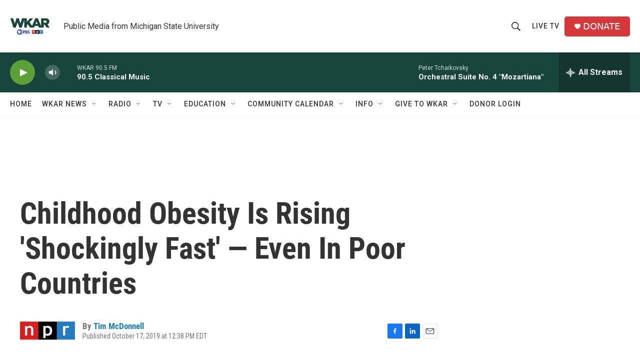

--- FILE ---
content_type: text/html; charset=utf-8
request_url: https://www.google.com/recaptcha/api2/aframe
body_size: 265
content:
<!DOCTYPE HTML><html><head><meta http-equiv="content-type" content="text/html; charset=UTF-8"></head><body><script nonce="oIU4eboF8go-Mk9vBRp28w">/** Anti-fraud and anti-abuse applications only. See google.com/recaptcha */ try{var clients={'sodar':'https://pagead2.googlesyndication.com/pagead/sodar?'};window.addEventListener("message",function(a){try{if(a.source===window.parent){var b=JSON.parse(a.data);var c=clients[b['id']];if(c){var d=document.createElement('img');d.src=c+b['params']+'&rc='+(localStorage.getItem("rc::a")?sessionStorage.getItem("rc::b"):"");window.document.body.appendChild(d);sessionStorage.setItem("rc::e",parseInt(sessionStorage.getItem("rc::e")||0)+1);localStorage.setItem("rc::h",'1768739414477');}}}catch(b){}});window.parent.postMessage("_grecaptcha_ready", "*");}catch(b){}</script></body></html>